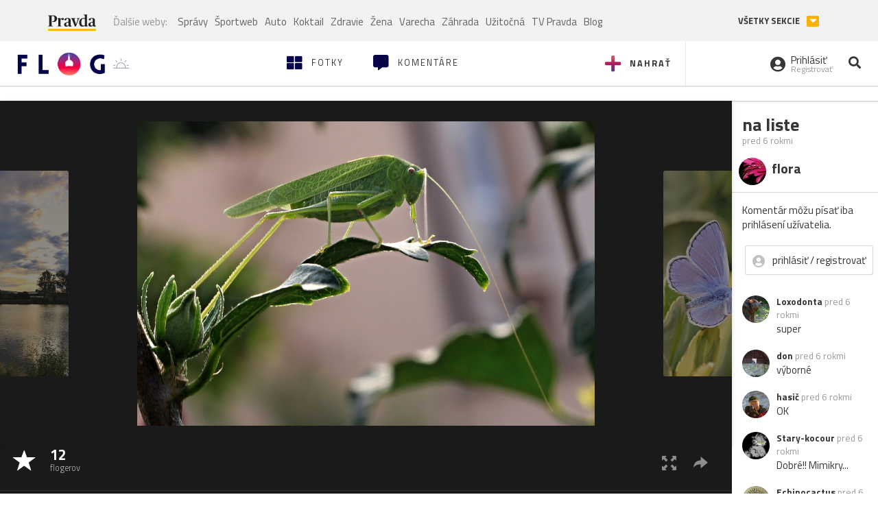

--- FILE ---
content_type: application/javascript; charset=utf-8
request_url: https://fundingchoicesmessages.google.com/f/AGSKWxUmPpe3UCIwtu8Wxo6T4XC24xStMQC1ehv4UMdxA9bbwwajlUibRHC1IQp0rKyMKy40Vk0BgOBDoXGxFDBILu8qw156ToXpDtpP9JeawtVuD6_-1h8F_4-dfA4tJrF4_AQkIocaV1Yy2FT1lz3qT2_TIyWHk7bfbZoKEd5NVG2rP8r9iHELb2AiJZau/__160_600./ad_paper_-banner300x250.script,subdocument,third-party,domain=efukt.com_google_ads_
body_size: -1284
content:
window['83259282-2a41-409b-963e-a18e9c54c69b'] = true;